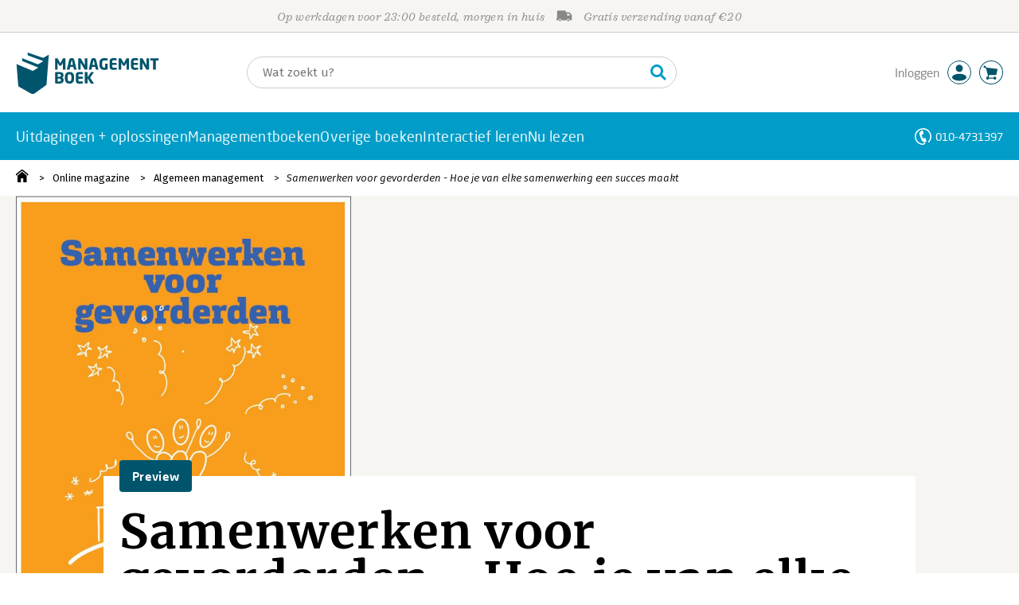

--- FILE ---
content_type: application/javascript
request_url: https://i.mgtbk.nl/platform/m4d-managementboek-00123806/dist/js/icarus.js
body_size: 908
content:
import { single } from "./helpers.js";
import { postJSON } from "./post.js";
import Zoomist from "./zoomist.js";
icarusInit();
export function icarusInit() {
  let allIcarus = document.querySelectorAll(".icarus");
  if (allIcarus === null) return;
  allIcarus.forEach(elt => {
    elt.addEventListener("click", async function () {
      const cover = single(".ofi-container.cover");
      const zoomist = single(".zoomist-container");
      const backcover = single(".ofi-container.backcover");
      cover.style.display = 'block';
      zoomist.style.display = 'none';
      backcover.style.display = 'none';
      let zoomScale = 1;
      if (document.body.classList.contains("-mobile-searchpanel")) {
        zoomScale = 2;
      }
      if (this.classList.contains("-cover")) {
        cover.style.display = 'block';
        zoomist.style.display = 'none';
        backcover.style.display = 'none';
      }
      if (this.classList.contains("-backcover")) {
        cover.style.display = 'none';
        zoomist.style.display = 'block';
        backcover.style.display = 'block';
        const zoomistElement = new Zoomist('.zoomist-container', {
          maxScale: 4,
          bounds: true,
          slider: true,
          zoomer: true,
          dragReleaseOnBounds: true,
          wheelReleaseOnMinMax: true
        });
        if (zoomScale > 1) {
          zoomistElement.zoomTo(zoomScale);
          if (!zoomistElement.isOnBoundTop()) {
            zoomistElement.move({
              center: 0,
              top: 0
            });
          }
        }
      }
      if (this.classList.contains("-play")) {
        const ndVideo = single(".cover-video-contents .-contents");
        ndVideo.style.display = 'flex';
        cover.style.display = 'none';
        zoomist.style.display = 'none';
        backcover.style.display = 'none';
        if (ndVideo?.firstChild.nodeType == Node.COMMENT_NODE) {
          ndVideo.innerHTML = ndVideo?.firstChild.textContent;
        }
      } else {
        let videoContent = document.getElementsByClassName('.cover-video-contents');
        if (videoContent.length > 0) {
          const ndVideo = single(".cover-video-contents .-contents");
          ndVideo.style.display = 'none';
        }
      }
      if (this.classList.contains("-podcast")) {
        let cookieJson = postJSON("/ajax/check_cookie", {
          mode: "check_cookie"
        });
        cookieJson.then(function (result) {
          if (result.cookie_status == 'cookie_is_set') {
            const ndPodcast = single(".cover-podcast-contents .-contents");
            ndPodcast.style.display = 'flex';
            if (ndPodcast?.firstChild.nodeType == Node.COMMENT_NODE) {
              ndPodcast.innerHTML = ndPodcast?.firstChild.textContent;
              single('.-podcast-cookie-container').style.display = 'none';
            }
          }
        });
      } else {
        let podcastContent = document.getElementsByClassName('.cover-podcast-contents');
        if (podcastContent.length > 0) {
          const ndPodcast = single(".cover-podcast-contents .-contents");
          ndPodcast.style.display = 'none';
        }
      }
      allIcarus.forEach(elt => {
        elt.classList.remove("-selected");
      });
      this.classList.add("-selected");
      let hercules = document.querySelector(".hercules");
      hercules.classList.remove("-auteur-visible", "-video-visible", "-interview-visible", "-inkijkexemplaar-visible", "-inhoudsopgave-visible", "-no-position", "-podcast-visible");
      if (this.classList.contains("-mp3interview")) {
        hercules.classList.add("-no-position", "-mp3interview-visible");
        console.log('A');
      }
      if (this.classList.contains("-auteur")) {
        hercules.classList.add("-no-position", "-auteur-visible");
      }
      if (this.classList.contains("-play")) {
        hercules.classList.add("-no-position", "-video-visible");
      }
      if (this.classList.contains("-quote")) {
        hercules.classList.add("-no-position", "-interview-visible");
      }
      if (this.classList.contains("-book")) {
        hercules.classList.add("-no-position", "-inkijkexemplaar-visible");
      }
      if (this.classList.contains("-book2")) {
        hercules.classList.add("-no-position", "-inhoudsopgave-visible");
      }
      if (this.classList.contains("-podcast")) {
        hercules.classList.add("-no-position", "-podcast-visible");
      }
    });
  });
}